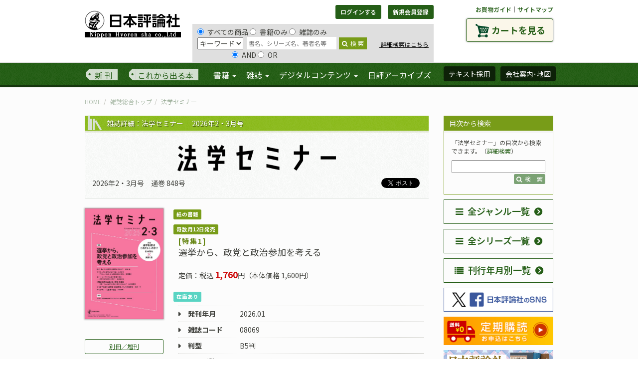

--- FILE ---
content_type: text/html; charset=UTF-8
request_url: https://www.nippyo.co.jp/shop/magazines/latest/2.html
body_size: 11829
content:
<!DOCTYPE html>
<html lang="ja" prefix="og: http://ogp.me/ns#">
<head>
	<meta http-equiv="Content-Type" content="text/html; charset=utf-8" />
	<title>法学セミナー2026年2・3月号｜日本評論社</title>

	<meta name="viewport" content="width=device-width"/>	<meta name="description" content="法学セミナー2026年2・3月号の詳細。特集「選挙から、政党と政治参加を考える」日本評論社は1918年創業。法律時報、法学セミナー、数学セミナー、経済セミナー、こころの科学、そだちの科学、統合失調症のひろば、など評価の高い雑誌を定期刊行しています。"/><meta property="og:title" content="法学セミナー2026年2・3月号｜日本評論社"/><meta property="og:description" content="法学セミナー2026年2・3月号の詳細。特集「選挙から、政党と政治参加を考える」日本評論社は1918年創業。法律時報、法学セミナー、数学セミナー、経済セミナー、こころの科学、そだちの科学、統合失調症のひろば、など評価の高い雑誌を定期刊行しています。"/><meta property="og:image" content="https://www.nippyo.co.jp/shop/img/magazine/temp/09644.jpg"/><meta property="og:type" content="article"/>	<meta name="twitter:site" content="@nippo"/><meta name="twitter:card" content="summary"/>
	
	
	<link rel="stylesheet" type="text/css" href="/shop/../shared/css/style.css"/>
	<link rel="stylesheet" type="text/css" href="/shop/../shared/css/add1903.css"/>

	<link rel="stylesheet" type="text/css" href="//maxcdn.bootstrapcdn.com/font-awesome/4.5.0/css/font-awesome.min.css"/>
	<link rel="stylesheet" type="text/css" href="//fonts.googleapis.com/css?family=EB+Garamond"/>

	<link rel="stylesheet" type="text/css" href="/shop/../shared/js/photoswipe/photoswipe.css"/>
	<link rel="stylesheet" type="text/css" href="/shop/../shared/js/photoswipe/default-skin/default-skin.css"/>

	
	
	<script type="text/javascript" src="https://code.jquery.com/jquery-1.11.1.min.js"></script>

	<script type="text/javascript" src="/shop/../shared/js/add1903.js"></script>

	<!-- HTML5 shim and Respond.js IE8 support of HTML5 elements and media queries -->
	<!--[if lt IE 9]>
		
	<script type="text/javascript" src="https://oss.maxcdn.com/libs/html5shiv/3.7.0/html5shiv.js"></script>
	<script type="text/javascript" src="https://oss.maxcdn.com/libs/respond.js/1.4.2/respond.min.js"></script>
	<![endif]-->


</head>

<body >
	<div id="fb-root"></div>
	<div id="header">
		
	
<script type="text/javascript">
//<![CDATA[
 jQuery(document).ready(function() {
 var onSubmit = false;
 jQuery('form').on('submit', function() {
 if (onSubmit) {
 return false;
 }
 onSubmit = true;
 });

 jQuery('#headSearchBox #BookSearchType').on('change', function() {
 typeElement = this;
 jQuery('#headSearchBox input[name="data[Book][search_operator]"]').each(function() {
 if (jQuery(typeElement).val() == 'author') {
 jQuery(this).prop('disabled', true);
 if (jQuery(this).val() == 'or') {
 jQuery(this).prop('checked', true);
 }
 else {
 jQuery(this).prop('checked', false);
 }
 }
 else {
 jQuery(this).prop('disabled', false);
 }
 });
 }).change();
 });
//]]>
</script><div class="container">
	<div class="forsp">
		<h1><a href="/shop/../"><img src="/shop/../shared/img/logo.png" alt="日本評論社"/></a></h1>
		<div class="menubox">
			<a class="menu-trigger">
				<span></span>
				<span></span>
				<span></span>
			</a>
		</div>
	</div>
	<div class="row">
		<div id="siteLogo" class="col-xs-2">
			<h1><a href="/shop/../"><img src="/shop/../shared/img/logo.png" alt="日本評論社"/></a></h1>
		</div>

		<div id="loginBox" class="col-xs-7">
			<div class="btnGroup">
			
				<a href="/shop/login" class="btn btn-success btn-sm" id="btn_login" role="button">ログインする</a>
				<a href="/shop/application" class="btn btn-success btn-sm" id="btn_regist">新規会員登録</a>			
			</div>
			<form action="/shop/books/search/2" id="MagazineViewForm" method="post" accept-charset="utf-8"><div style="display:none;"><input type="hidden" name="_method" value="POST"/><input type="hidden" name="data[_Token][key]" value="ffcc1205136210aa59bd81177b4d4100a8b079e2" id="Token1443343714"/></div>				<div id="headSearchBox">
					<input type="radio" name="data[Book][search_kind]" id="BookSearchKindAll" value="all" checked="checked" />すべての商品 <input type="radio" name="data[Book][search_kind]" id="BookSearchKindBook" value="book" />書籍のみ <input type="radio" name="data[Book][search_kind]" id="BookSearchKindMag" value="mag" />雑誌のみ					<br>
					<select name="data[Book][search_type]" id="BookSearchType">
<option value="keyword_all">キーワード</option>
<option value="keyword_book">書名</option>
<option value="author">著者名</option>
</select>
					<input name="data[Book][search_value]" class="head_search" placeholder="書名、シリーズ名、著者名等" type="text" id="BookSearchValue"/>
					<button class="head_search_submit" type="submit"><i class="fa fa-search"></i>検&nbsp;索</button>
					<div class="search_inDetail">
						<a href="/shop/search">&nbsp;詳細検索はこちら</a>
					</div>
					<br>&nbsp;&nbsp;&nbsp;&nbsp;&nbsp;&nbsp;&nbsp;&nbsp;&nbsp;&nbsp;&nbsp;&nbsp;&nbsp;&nbsp;&nbsp;&nbsp;&nbsp;&nbsp;&nbsp;&nbsp;&nbsp;&nbsp;
					<input type="radio" name="data[Book][search_operator]" id="BookSearchOperatorAnd" value="and" checked="checked" />AND <input type="radio" name="data[Book][search_operator]" id="BookSearchOperatorOr" value="or" />OR
				</div><!-- #headSearchBox -->
			<div style="display:none;"><input type="hidden" name="data[_Token][fields]" value="38755b4c352e6405cb4e4a3b872bed43aef94b88%3A" id="TokenFields2091619599"/><input type="hidden" name="data[_Token][unlocked]" value="Order" id="TokenUnlocked1152861397"/></div></form>
		</div>

		<div id="cartBtnBox" class="col-xs-3">
			<p class="smallNav">
				<a href="/shop/../shopping_guide">お買物ガイド</a>｜<a href="/shop/../sitemap">サイトマップ</a>
			</p>
			<a href="/shop/carts" class="btn cartBtn">カートを見る</a>
		</div><!-- .cartBtnBox -->

	</div><!-- .row -->
</div><!-- .container -->
<nav id="gNav">
	<div class="container">
		<ul class="nav navbar-nav">
			<li class="newIssue"><a href="/shop/search?releace=2">新&nbsp;刊</a></li>
			<li class="comming"><a href="/shop/search?releace=1">これから出る本</a></li>
			<li class="wide" id="gNav_book">
				<a href="/shop/books" class="dropdown-toggle" data-toggle="dropdown" role="button" aria-expanded="false">書籍 <span class="caret"></span></a>				<ul class="dropdown-menu" role="menu">
					<li class="border"><a href="/shop/books">書籍TOP</a></li>
					<li><a href="/shop/genres">ジャンル一覧へ</a></li>
					<li><a href="/shop/series">シリーズ一覧へ</a></li>
					<li><a href="/shop/inventory">刊行書籍目録</a></li>
				</ul>
			</li>
			<li class="wide" id="gNav_zine">
				<a href="/shop/magazines" class="dropdown-toggle" data-toggle="dropdown" role="button" aria-expanded="false">雑誌 <span class="caret"></span></a>				<ul class="dropdown-menu" role="menu">
					<li class="border"><a href="/shop/magazines">雑誌TOP</a></li>
					
					<li><a href="/shop/magazines/latest/1.html">法律時報</a></li>
					
					<li><a href="/shop/magazines/latest/2.html">法学セミナー</a></li>
					
					<li><a href="/shop/magazines/latest/3.html">経済セミナー</a></li>
					
					<li><a href="/shop/magazines/latest/4.html">数学セミナー</a></li>
					
					<li><a href="/shop/magazines/latest/6.html">こころの科学</a></li>
					
					<li><a href="/shop/magazines/latest/7.html">そだちの科学</a></li>
					
					<li><a href="/shop/search?series=901%7C371">新基本法コンメンタール</a></li>
				</ul>
			</li>
			<li id="gNav_degital">
				<a href="#" class="dropdown-toggle" data-toggle="dropdown" role="button" aria-expanded="false">デジタルコンテンツ <span class="caret"></span></a>				<ul class="dropdown-menu" role="menu">
					<li class="border"><a href="https://www.web-nippyo.jp/">WEB日本評論</a></li>
					<li class="border"><a href="/shop/search?kind=3">電子書籍</a></li>
					<li class="border"><a href="/shop/search?degital=1">その他のデジタルコンテンツ</a></li>
					<li><a href="/shop/../dj">法律情報オンラインサービス</a></li>
				</ul>
			</li>
			<li id="gNav_archives"><a href="http://www.nippyo-archives.jp/">日評アーカイブズ</a></li>
		</ul>
		<ul class="nav navbar-nav navbar-right">
			<li><a href="/shop/complimentaries/kenpon_list" class="btn btn-success" role="button">テキスト採用</a></li>
			<li><a href="/shop/../company" class="btn btn-success" role="button">会社案内･地図</a></li>
		</ul>
	</div><!-- .container -->
</nav><!-- #gNav -->
<!-- Mypage Navi -->
	</div><!-- #header -->
	<div id="public" class="contentBox clearfix">
		<div class="pub_wrap">
	<div class="container">
		<ul class="breadcrumb"><li class="first"><a href="/shop/../">HOME</a></li><li><a href="/shop/magazines">雑誌総合トップ</a></li><li class="last">法学セミナー</li></ul>	</div><!-- /.container -->

	<div class="container">
		<div class="row">
			<div id="main" class="col-xs-9">

				<section class="article_body">
					<header>
						<h1>
							雑誌詳細：法学セミナー							　2026年2・3月号
						</h1>
						<div class="brandLogo">

							<img src="/shop/../shared/img/bnr_hogakuseminar.png" alt="法学セミナーロゴマーク"/>
						</div>
						<div class="issue_meta">
							<p>
								2026年2・3月号　通巻 848号
							</p>
						</div>
						<ul class="snsBtns">
	<li><a href="https://www.nippyo.co.jp/shop/magazines/latest/2.html" class="twitter-share-button" data-lang="ja">Tweet</a></li>
	<script type="text/javascript">
//<![CDATA[
		!function(d,s,id){var js,fjs=d.getElementsByTagName(s)[0];if(!d.getElementById(id)){js=d.createElement(s);js.id=id;js.src="https://platform.twitter.com/widgets.js";fjs.parentNode.insertBefore(js,fjs);}}(document,"script","twitter-wjs");
//]]>
</script>
	<li><div class="fb-like" data-href="https://www.nippyo.co.jp/shop/magazines/latest/2.html" data-send="true" data-layout="button" data-show-faces="false"></div></li>
</ul>

					</header>
					<div class="row nested">
						<div class="col-xs-3 main_leftBox">
							<div class="item_mainImage">
	<a href="/shop/img/magazine/temp/09644.jpg" class="swipe" rel="group1"><img src="/shop/img/magazine/temp/09644.jpg" alt="法学セミナーの画像の画像" class="img-responsive"/></a>
</div>
<ul class="gallery">
	<li>
		
	</li>
	<li>
		
	</li>
	<li>
		
	</li>
</ul><!-- /.gallery -->

<div class="buttons_leftBox">
		<a href="/shop/search?extra=2&amp;magazine=2" class="btn btn-sm btn-sub" role="button">別冊／増刊</a><a href="/shop/magazines/backnumber/2.html" class="btn btn-sm btn-sub" role="button">バックナンバー</a>
</div>

						</div><!-- /.main_leftBox -->

						<div class="col-xs-9 main_rightBox">
							
<ul class="icons">
	<li><span class="label primary">紙の書籍</span></li>
</ul>

<div class="release">
	<span class="label primary">奇数月12日発売</span>
</div>

	
<dl class="features_headline">
		
	<dt>[特集1]</dt>
		
										
	<dd>選挙から、政党と政治参加を考える</dd>
										
</dl>
		

<div class="price_body">
	定価：税込 <span>1,760</span>円（本体価格 1,600円）
</div>
<div class="price_info">
</div>

<div class="stock">
	<span class="label sky">在庫あり</span>
</div>

<ul class="issue_option">
</ul>

<div class="zine_property">
	<dl>
		<dt>発刊年月</dt>
		<dd>2026.01</dd>
	</dl>

	
	
	
	<dl>
		<dt>雑誌コード</dt>
		<dd>
08069		</dd>
	</dl>
	
	
	<dl>
		<dt>判型</dt>
		<dd>B5判</dd>
	</dl>
	
	
	<dl>
		<dt>ページ数</dt>
		<dd>152ページ</dd>
	</dl>
	
	
	
	
</div>

<form action="https://www.nippyo.co.jp/shop/carts/edit" id="viewForm" method="post" accept-charset="utf-8"><div style="display:none;"><input type="hidden" name="_method" value="POST"/><input type="hidden" name="data[_Token][key]" value="ffcc1205136210aa59bd81177b4d4100a8b079e2" id="Token826620746"/></div>
	<input type="hidden" name="data[Book][book_id]" value="9644" id="BookBookId"/><input type="hidden" name="data[Book][shohin_kubun]" value="2" id="BookShohinKubun"/><input type="hidden" name="data[Book][publish_open_flg]" value="1" id="BookPublishOpenFlg"/><input type="hidden" name="data[Book][releace_date]" value="0000-00-00" id="BookReleaceDate"/><input type="hidden" name="data[Book][new_book_limit]" value="0000-00-00" id="BookNewBookLimit"/><input type="hidden" name="data[Book][book_title]" value="法学セミナー" id="BookBookTitle"/><input type="hidden" name="data[Book][book_sortkey]" value="ほうがくせみなー" id="BookBookSortkey"/><input type="hidden" name="data[Book][shohin_code1]" value="08069" id="BookShohinCode1"/><input type="hidden" name="data[Book][shohin_code2]" value="603" id="BookShohinCode2"/><input type="hidden" name="data[Book][publish_date]" value="2026-01-09" id="BookPublishDate"/><input type="hidden" name="data[Book][contents]" value="【対談】選挙制度はこれでいいのか？……松林哲也×南野 森
＿＿＿＿＿＿＿＿＿＿＿＿＿＿＿＿＿＿＿＿＿＿＿＿＿＿＿＿＿＿＿

特集＝選挙から、政党と政治参加を考える
＿＿＿＿＿＿＿＿＿＿＿＿＿＿＿＿＿＿＿＿＿＿＿＿＿＿＿＿＿＿＿

なぜ、私たちは政党に投票するのか？……新井 誠

マニフェストは守らなくてもいいのか？
——アカウンタビリティから民主的統治を考える……砂原庸介

ボートマッチでどこまで妥協するか
——政策本位の選挙は幻想か？……石原佳代子

「刺戟」の時代における「静穏」の確保
——新聞やテレビは熟考の機会を提供できるのか？……水谷瑛嗣郎

子どもや若者の選挙権・被選挙権、そして政治参加……斎藤一久

デモクラシーと表現の自由……山羽祥貴

＿＿＿＿＿＿＿＿＿＿＿＿＿＿＿＿＿＿＿＿＿＿＿＿＿＿＿＿＿＿＿

■論説
宗教２世問題を理解するための子どもの権利……宮盛邦友


■連載
とある元裁判官の随想録
［第18回］再び司法試験に思う——適切な問題といえるか？
　　……大島眞一

企業法務部からみる法の地平
［第6回］企業法務で活躍するために必要な６つのこと
　　……梅田康宏

笑ってはいけない法哲学
［第6回］脱法的思考のススメ？……松尾 陽

憲法よりもまだ深く
［第17回教育を受ける権利——子どもの養育と教育
　　……江藤祥平

FOCUS憲法Ⅵ
［第5回・最終回］［座談会］憲法判例の動向とFOCUS憲法の挑戦
　　……松本和彦・木下智史・村西良太・片桐直人・伊藤 建

民法と戸籍
［第6回］父を定めるにあたり婚姻がもつ意義……山野目章夫

紛争類型で学ぶ民法演習
［第50回・最終回］動産売買の先取特権に基づく
代金債権に対する物上代位（応用編）
——いわゆる代替的物上代位に基づく差押えを中心に……千葉惠美子

主張立証構造からアプローチする基本民法判例
［第16回］基礎事情錯誤と法律行為の内容化（後編／分析編２）
　　……高 秀成

入門刑法Ⅱ─各論
［第6講］自由に対する罪（3）——性的自由に対する罪
　　……大塚裕史

くらべてわかる会社法
［第14回］株式の譲渡（1）……山下徹哉

裁判実務と対話する刑法理論
［第49回・最終回］過剰防衛（その3・完）……嶋矢貴之

刑事訴訟法　教科書の余白に
［第6回］令状主義（下）——捜査法の「制度論的転回」（2）
　　……笹倉宏紀

環境法基本演習
［第6回］環境影響評価……島村 健



" id="BookContents"/><input type="hidden" name="data[Book][format]" value="B5判" id="BookFormat"/><input type="hidden" name="data[Book][page_count]" value="152" id="BookPageCount"/><input type="hidden" name="data[Book][price]" value="1600" id="BookPrice"/><input type="hidden" name="data[Book][created]" value="2025-11-17 14:49:00" id="BookCreated"/><input type="hidden" name="data[Book][modify_name]" value="大平" id="BookModifyName"/><input type="hidden" name="data[Book][updated]" value="2026-01-09 11:40:00" id="BookUpdated"/><input type="hidden" name="data[Book][magazine_no]" value="2" id="BookMagazineNo"/><input type="hidden" name="data[Book][m_number]" value="2026年2・3月号" id="BookMNumber"/><input type="hidden" name="data[Book][m_sortkey]" value="848" id="BookMSortkey"/><input type="hidden" name="data[Book][m_article1]" value="選挙から、政党と政治参加を考える" id="BookMArticle1"/><input type="hidden" name="data[Book][m_article1_read]" value="せんきょから、せいとうとせいじさんかをかんがえる" id="BookMArticle1Read"/><input type="hidden" name="data[Book][m_comment1]" value="選挙にまつわる素朴な疑問に答え、政党の意義と限界、および市民の政治参加の可能性について考える。" id="BookMComment1"/><input type="hidden" name="data[Book][next_announce]" value="法学セミナー 2026年4・5月号" id="BookNextAnnounce"/><input type="hidden" name="data[Book][next_article]" value="特集＝法律を学ぶときに知っておきたい司法の話（仮）" id="BookNextArticle"/><input type="hidden" name="data[Book][next_comment]" value="司法制度がどのように機能しているのかを知り、司法への理解を深めよう。

●予価1650円（税込）／2026年3月12日発売予定" id="BookNextComment"/><input type="hidden" name="data[Book][publish_method]" value="1" id="BookPublishMethod"/><input type="hidden" name="data[Book][publish_decade]" value="2020" id="BookPublishDecade"/><input type="hidden" name="data[Book][publish_ym]" value="202601" id="BookPublishYm"/><input type="hidden" name="data[Magazine][id]" value="2" id="MagazineId"/><input type="hidden" name="data[Magazine][name]" value="法学セミナー" id="MagazineName"/><input type="hidden" name="data[Magazine][kana]" value="ほうがくせみなー" id="MagazineKana"/><input type="hidden" name="data[Magazine][release]" value="奇数月12日発売" id="MagazineRelease"/><input type="hidden" name="data[Magazine][code]" value="08069" id="MagazineCode"/><input type="hidden" name="data[Magazine][main_image]" value="bnr_hogakuseminar.png" id="MagazineMainImage"/><input type="hidden" name="data[Magazine][subscription]" value="1" id="MagazineSubscription"/><input type="hidden" name="data[Magazine][latest_book_id]" value="9644" id="MagazineLatestBookId"/><input type="hidden" name="data[BookStock][book_id]" value="9644" id="BookStockBookId"/><input type="hidden" name="data[BookStock][stock]" value="11" id="BookStockStock"/><input type="hidden" name="data[BookStock][last_update]" value="2026-01-25 16:00:01" id="BookStockLastUpdate"/><input type="hidden" name="data[BookStock][name]" value="在庫あり" id="BookStockName"/><input type="hidden" name="data[BookStock][color]" value="sky" id="BookStockColor"/><input type="hidden" name="data[BookStock][in_stock]" value="1" id="BookStockInStock"/><input type="hidden" name="data[BookViewCount][book_id]" value="9644" id="BookViewCountBookId"/><input type="hidden" name="data[BookViewCount][count_view]" value="2915" id="BookViewCountCountView"/>
		
		
		<div class="btnBox_rich">
			<button name="Order.9644" class="btn btn-md btn-must-orange" type="submit"><i class="fa fa-cart-arrow-down"></i>カートに入れる</button><a href="/shop/magazines/subscription" class="btn btn-md btn-must-red"><i class="fa fa-clone"></i>定期購読申込ページへ</a>
		</div>
	
		
<div style="display:none;"><input type="hidden" name="data[_Token][fields]" value="e24c6d6e94cef9a54d696217d7061b2792410671%3ABook.book_id%7CBook.book_sortkey%7CBook.book_title%7CBook.contents%7CBook.created%7CBook.format%7CBook.m_article1%7CBook.m_article1_read%7CBook.m_comment1%7CBook.m_number%7CBook.m_sortkey%7CBook.magazine_no%7CBook.modify_name%7CBook.new_book_limit%7CBook.next_announce%7CBook.next_article%7CBook.next_comment%7CBook.page_count%7CBook.price%7CBook.publish_date%7CBook.publish_decade%7CBook.publish_method%7CBook.publish_open_flg%7CBook.publish_ym%7CBook.releace_date%7CBook.shohin_code1%7CBook.shohin_code2%7CBook.shohin_kubun%7CBook.updated%7CBookStock.book_id%7CBookStock.color%7CBookStock.in_stock%7CBookStock.last_update%7CBookStock.name%7CBookStock.stock%7CBookViewCount.book_id%7CBookViewCount.count_view%7CMagazine.code%7CMagazine.id%7CMagazine.kana%7CMagazine.latest_book_id%7CMagazine.main_image%7CMagazine.name%7CMagazine.release%7CMagazine.subscription" id="TokenFields1762148609"/><input type="hidden" name="data[_Token][unlocked]" value="Order" id="TokenUnlocked1167018282"/></div></form>
						</div><!-- /.main_rightBox -->

						<div class="col-xs-3 main_leftBox">
														<h2>紙の雑誌のご購入</h2>
<ul class="venders">
		<li>
		<a href="https://www.amazon.co.jp/s?k=法学セミナー2026年2・3月号&amp;tag=nippyosenden-22" target="_blank" rel="noopener noreferrer">Amazonで購入</a>	</li>
		<li>
		<a href="https://books.rakuten.co.jp/search?sitem=法学セミナー2026年2・3月号" target="_blank" rel="noopener noreferrer">楽天ブックスで購入</a>	</li>
		<li>
		<a href="https://7net.omni7.jp/search/?keyword=法学セミナー2026年2・3月号" target="_blank" rel="noopener noreferrer">セブンネットショッピングで購入</a>	</li>
		<li>
		<a href="https://honto.jp/netstore/search_10法学セミナー2026年2・3月号" target="_blank" rel="noopener noreferrer">hontoで購入</a>	</li>
	</ul>

						</div><!-- /.main_leftBox -->
						<div class="col-xs-9 main_rightBox">
								
<div class="bookData">
	<h2>内容紹介</h2>
	<div>
		
		
		<p>選挙にまつわる素朴な疑問に答え、政党の意義と限界、および市民の政治参加の可能性について考える。</p>
		
	</div>
</div>
		
<ul class="bookData_2">
	<li class="select" role="presentation"><a href="#">本号の詳細</a></li>
	<li role="presentation"><a href="#">次号予告</a></li>
</ul>

<div class="bookDetail">

	<div><!-- 1st tab -->
		【対談】選挙制度はこれでいいのか？……松林哲也×南野 森<br />
＿＿＿＿＿＿＿＿＿＿＿＿＿＿＿＿＿＿＿＿＿＿＿＿＿＿＿＿＿＿＿<br />
<br />
特集＝選挙から、政党と政治参加を考える<br />
＿＿＿＿＿＿＿＿＿＿＿＿＿＿＿＿＿＿＿＿＿＿＿＿＿＿＿＿＿＿＿<br />
<br />
なぜ、私たちは政党に投票するのか？……新井 誠<br />
<br />
マニフェストは守らなくてもいいのか？<br />
——アカウンタビリティから民主的統治を考える……砂原庸介<br />
<br />
ボートマッチでどこまで妥協するか<br />
——政策本位の選挙は幻想か？……石原佳代子<br />
<br />
「刺戟」の時代における「静穏」の確保<br />
——新聞やテレビは熟考の機会を提供できるのか？……水谷瑛嗣郎<br />
<br />
子どもや若者の選挙権・被選挙権、そして政治参加……斎藤一久<br />
<br />
デモクラシーと表現の自由……山羽祥貴<br />
<br />
＿＿＿＿＿＿＿＿＿＿＿＿＿＿＿＿＿＿＿＿＿＿＿＿＿＿＿＿＿＿＿<br />
<br />
■論説<br />
宗教２世問題を理解するための子どもの権利……宮盛邦友<br />
<br />
<br />
■連載<br />
とある元裁判官の随想録<br />
［第18回］再び司法試験に思う——適切な問題といえるか？<br />
　　……大島眞一<br />
<br />
企業法務部からみる法の地平<br />
［第6回］企業法務で活躍するために必要な６つのこと<br />
　　……梅田康宏<br />
<br />
笑ってはいけない法哲学<br />
［第6回］脱法的思考のススメ？……松尾 陽<br />
<br />
憲法よりもまだ深く<br />
［第17回教育を受ける権利——子どもの養育と教育<br />
　　……江藤祥平<br />
<br />
FOCUS憲法Ⅵ<br />
［第5回・最終回］［座談会］憲法判例の動向とFOCUS憲法の挑戦<br />
　　……松本和彦・木下智史・村西良太・片桐直人・伊藤 建<br />
<br />
民法と戸籍<br />
［第6回］父を定めるにあたり婚姻がもつ意義……山野目章夫<br />
<br />
紛争類型で学ぶ民法演習<br />
［第50回・最終回］動産売買の先取特権に基づく<br />
代金債権に対する物上代位（応用編）<br />
——いわゆる代替的物上代位に基づく差押えを中心に……千葉惠美子<br />
<br />
主張立証構造からアプローチする基本民法判例<br />
［第16回］基礎事情錯誤と法律行為の内容化（後編／分析編２）<br />
　　……高 秀成<br />
<br />
入門刑法Ⅱ─各論<br />
［第6講］自由に対する罪（3）——性的自由に対する罪<br />
　　……大塚裕史<br />
<br />
くらべてわかる会社法<br />
［第14回］株式の譲渡（1）……山下徹哉<br />
<br />
裁判実務と対話する刑法理論<br />
［第49回・最終回］過剰防衛（その3・完）……嶋矢貴之<br />
<br />
刑事訴訟法　教科書の余白に<br />
［第6回］令状主義（下）——捜査法の「制度論的転回」（2）<br />
　　……笹倉宏紀<br />
<br />
環境法基本演習<br />
［第6回］環境影響評価……島村 健<br />
<br />
<br />
<br />

	</div><!-- 1st tab -->

	<div class="hide"><!-- 2nd tab -->
		<p>法学セミナー 2026年4・5月号</p>
		<p>特集＝法律を学ぶときに知っておきたい司法の話（仮）</p>
		<p>司法制度がどのように機能しているのかを知り、司法への理解を深めよう。<br />
<br />
●予価1650円（税込）／2026年3月12日発売予定</p>
	</div><!-- 2nd tab -->

</div><!-- /.bookDetail -->

							
						</div><!-- /.main_rightBox -->
					</div><!-- /.row.nested -->

				</section><!-- /.article_body -->

			</div><!-- #main -->
			<!-- ▲メインエリア==================================================▲ -->

			<!-- ▼右サイド==================================================▼ -->
			<div id="sidebar" class="col-xs-3">
				<div id="side_search" class="side_box">
	<h2>目次から検索</h2>
	<div class="contentBox_base">
		<p class="f_small">「法学セミナー」の目次から検索できます。（<a href="/shop/search">詳細検索</a>）</p>
		<form action="/shop/search" class="text-right" id="viewForm" method="post" accept-charset="utf-8"><div style="display:none;"><input type="hidden" name="_method" value="POST"/><input type="hidden" name="data[_Token][key]" value="ffcc1205136210aa59bd81177b4d4100a8b079e2" id="Token481169608"/></div>
			<input type="hidden" name="data[Book][magazine]" value="2" id="BookMagazine"/>
			<input name="data[Book][keyword_magazine]" value="" class="w100" type="text" id="BookKeywordMagazine"/>
			<button class="btn btn-xs btn-info" type="submit"><i class="fa fa-search"></i>検　索</button>
		<div style="display:none;"><input type="hidden" name="data[_Token][fields]" value="b38c2f65380d05509d4b1d80a16f2db4ce463576%3ABook.magazine" id="TokenFields806415779"/><input type="hidden" name="data[_Token][unlocked]" value="Order" id="TokenUnlocked215865449"/></div></form>
	</div>
</div><!-- /.side_search -->

				

				<ul id="side_bnr_subnav" class="side_box">
	<li class="primary"><a href="/shop/genres" class="morelink"><i class="fa fa-bars"></i>全ジャンル一覧</a></li>
	<li class="primary"><a href="/shop/series" class="morelink"><i class="fa fa-bars"></i>全シリーズ一覧</a></li>
	<li class="primary"><a href="/shop/list_yearsby"><i class="fa fa-list"></i>刊行年月別一覧</a></li>
</ul>

<ul id="bnr_single" class="side_box">
	<li><a href="/shop/../sns"><img src="/shop/../shared/img/bnr_list_sns.png" alt="日本評論社SNSアカウント" class="img-responsive"/></a></li>
	<li><a href="/shop/magazines/subscription"><img src="/shop/../shared/img/bnr_subscription.png" alt="雑誌定期購読はこちら" class="img-responsive"/></a></li>
	<li><a href="https://www.nippyo.co.jp/%e6%97%a5%e6%9c%ac%e8%a9%95%e8%ab%96%e7%a4%be%e3%80%80%e5%89%b5%e6%a5%ad100%e5%b9%b4%e8%a8%98%e5%bf%b5%e5%87%ba%e7%89%88%e3%80%80%e7%89%b9%e8%a8%ad%e3%83%9a%e3%83%bc%e3%82%b8/"><img src="/shop/../shared/img/bnr_nippyo100th.png" alt="日本評論社　創業100年記念出版はこちら" class="img-responsive"/></a></li>
	<li><a href="https://www.web-nippyo.jp/" target="_blank" title="web日本評論サイトを開きます"><img src="/shop/../shared/img/bnr_web_nippyo.png" alt="広告" class="img-responsive"/></a>	<li><a href="https://www.nippyo-archives.jp/" target="_blank" title="日評アーカイヴズサイトを開きます"><img src="/shop/../shared/img/bnr_archives.png" alt="広告" class="img-responsive"/></a></ul>
<ul id="side_bnr_subnav" class="side_box">
	<li class="caution"><a href="/shop/../rights_information"><i class="fa fa-exclamation-circle"></i>著作権者の方へ</a></li>
</ul>
<!-- //////////////////////////////////////////////////////////////////// -->
<ul id="side_bnr" class="side_box">
	<li><a href="/shop/../company"><img src="/shop/../shared/img/bnr_company.png" alt="会社概要" class="border img-responsive"/></a></li>
	<li><a href="/shop/../dj"><img src="/shop/../shared/img/bnr_lowonline.png" alt="法律情報オンラインサービス" class="border img-responsive"/></a></li>
	<li><a href="/shop/../ad/"><img src="/shop/../shared/img/bnr_advertising.png" alt="広告のご掲載" class="border img-responsive"/></a></li>
	<li><a href="/shop/complimentaries/kenpon_list"><img src="/shop/../shared/img/bnr_complimentary.png" alt="テキスト採用" class="border img-responsive"/></a></li>
	<li><a href="/shop/downloads"><img src="/shop/../shared/img/bnr_download.png" alt="ダウンロード一覧" class="border img-responsive"/></a></li>
	<li><a href="/shop/catalogapplication"><img src="/shop/../shared/img/bnr_catalog.png" alt="図書目録贈呈" class="border img-responsive"/></a></li>
	<li><a href="/shop/../promotion"><img src="/shop/../shared/img/bnr_shoten.png" alt="書店様へ" class="border img-responsive"/></a></li>
	<li><a href="/shop/../koukoku"><img src="/shop/../shared/img/bnr_ad_newspaper.png" alt="新聞掲載広告" class="border img-responsive"/></a></li>
	<li><a href="/shop/inventory"><img src="/shop/../shared/img/bnr_catalog_past.png" alt="日本評論社　刊行書籍カタログ1952-2012" class="img-responsive"/></a></li>
	<li><a href="/shop/../shared/docs/info_jigyou-syuppan.pdf"><img src="/shop/../shared/img/bnr_publish.png" alt="事業出版のご案内" class="img-responsive"/></a></li>
</ul>
<!-- //////////////////////////////////////////////////////////////////// -->
<ul id="side_bnr_subnav" class="side_box">
	<li class="primary"><a href="/shop/news" class="morelink"><i class="fa fa-bars"></i>更新情報</a></li>
</ul>
<div id="bnr_blog">
	<header>
		<img src="/shop/../shared/img/h_editor_blog.png" alt="編集局ブログ" class="img-responsive"/>	</header>
	
	<!-- *********************************************************************** -->
	<div class="media">
		<div class="media-left">
			<a href="https://www.nippyo.co.jp/blogjihou" target=""><img src="/shop/../shared/img/thumb_houritsujihou.png" alt="法律時報アイコン" width="50" height="50"/></a>
		</div>
		<div class="media-body">
			<p><a href="https://www.nippyo.co.jp/blogjihou" target=""><img src="/shop/../shared/img/logo_mini_houritsujihou.png" alt="法律時報ロゴ" width="125" height="31"/></a></p>
			<p>BLOG&nbsp;<span class="red">2026-01-21&nbsp;up!</span></p>
		</div><!-- /.media-body -->
	</div><!-- /.media -->
	
	<!-- *********************************************************************** -->
	<div class="media">
		<div class="media-left">
			<a href="https://www.nippyo.co.jp/bloghousemi" target=""><img src="/shop/../shared/img/thumb_hougakuseminar.png" alt="法学セミナーアイコン" width="50" height="50"/></a>
		</div>
		<div class="media-body">
			<p><a href="https://www.nippyo.co.jp/bloghousemi" target=""><img src="/shop/../shared/img/logo_mini_hougakuseminar.png" alt="法学セミナーロゴ" width="125" height="31"/></a></p>
		</div><!-- /.media-body -->
	</div><!-- /.media -->
	
	<!-- *********************************************************************** -->
	<div class="media">
		<div class="media-left">
			<a href="https://note.com/keisemi" target="_blank"><img src="/shop/../shared/img/thumb_keizaiseminar.png" alt="経済セミナーアイコン" width="50" height="50"/></a>
		</div>
		<div class="media-body">
			<p><a href="https://note.com/keisemi" target="_blank"><img src="/shop/../shared/img/logo_mini_keizaiseminar.png" alt="経済セミナーロゴ" width="125" height="31"/></a></p>
		</div><!-- /.media-body -->
	</div><!-- /.media -->
	
	<!-- *********************************************************************** -->
	<div class="media">
		<div class="media-left">
			<a href="https://www.nippyo.co.jp/blogsusemi" target=""><img src="/shop/../shared/img/thumb_sugakuseminar.png" alt="数学セミナーアイコン" width="50" height="50"/></a>
		</div>
		<div class="media-body">
			<p><a href="https://www.nippyo.co.jp/blogsusemi" target=""><img src="/shop/../shared/img/logo_mini_sugakuseminar.png" alt="数学セミナーロゴ" width="125" height="31"/></a></p>
			<p>BLOG&nbsp;<span class="red">2026-01-13&nbsp;up!</span></p>
		</div><!-- /.media-body -->
	</div><!-- /.media -->
	
</div>

			</div><!-- #sidebar -->
			<!-- ▲右サイド==================================================▲ -->

		</div><!-- .row -->
	</div><!-- .container -->
</div><!-- /.pub_wrap -->

	</div>

	<footer>
		<div class="container">
	<div class="fNav">
		<h1><a href="/shop/../">トップページ</a></h1>
		<ul class="ftr_parent">
			<li class="lightenBox">
				<a href="/shop/../company">会社概要</a>				<ul class="ftr_child ">
					<li><a href="/shop/../company/history">沿革</a></li>
        			<li><a href="/shop/../policy_invoice">インボイス制度への
&nbsp;&nbsp;弊社方針</a></li>
					<li><a href="/shop/../company/map">アクセス・地図</a></li>
					<li><a href="/shop/../recruit">採用情報</a></li>
				</ul>
			</li>
			<li>
				<ul class="ftr_child ">
					<li><a href="/shop/news">更新情報</a></li>
					<li><a href="/shop/../sns">SNSアカウント一覧</a></li>
					<li><a href="/shop/../shopping_guide">注文について</a></li>
					<li><a href="/shop/../privacy">個人情報について</a></li>
					<li><a href="/shop/../regulations">特定商取引法に関する表示</a></li>
					<li><a href="/shop/../linkporicy">リンクポリシー</a></li>
					<li><a href="/shop/inquiry">お問い合わせ</a></li>
					<li><a href="/shop/../sitemap">サイトマップ</a></li>
				</ul>
			</li>
		</ul>
	</div>

	<div class="fNav">
		<h1><a href="/shop/books">書籍</a></h1>
		<ul class="ftr_parent">
			<li>
				<a href="/shop/genres">ジャンル一覧</a>				<ul class="ftr_child">
					<li><a href="/shop/search?genre_parent=1">法律・政治</a></li>
					<li><a href="/shop/search?genre_parent=2">経済</a></li>
					<li><a href="/shop/search?genre_parent=3">社会・福祉・教育・文化・歴史</a></li>
					<li><a href="/shop/search?genre_parent=4">心理・医学</a></li>
					<li><a href="/shop/search?genre_parent=5">数学・物理学・科学</a></li>
				</ul>
			</li>
			<li>
				<a href="/shop/series">シリーズ一覧</a>				<ul class="ftr_child">
					<li><a href="/shop/search?series_parent=1">法律・政治</a></li>
					<li><a href="/shop/search?series_parent=2">経済</a></li>
					<li><a href="/shop/search?series_parent=3">社会・福祉・教育・文化・歴史</a></li>
					<li><a href="/shop/search?series_parent=4">心理・医学</a></li>
					<li><a href="/shop/search?series_parent=5">数学・物理学・科学</a></li>
					<li><a href="/shop/search?keyword_all=%E6%97%A5%E8%A9%95%E3%83%99%E3%83%BC%E3%82%B7%E3%83%83%E3%82%AF%E3%83%BB%E3%82%B7%E3%83%AA%E3%83%BC%E3%82%BA">日評ベーシック・シリーズ</a></li>
				</ul>
			</li>
		</ul>
	</div>
	<div class="fNav">
		<h1><a href="/shop/magazines">雑誌</a></h1>
		<ul class="ftr_parent">
		
			<li><a href="/shop/magazines/latest/1.html">法律時報</a></li>
		
			<li><a href="/shop/magazines/latest/2.html">法学セミナー</a></li>
		
			<li><a href="/shop/magazines/latest/3.html">経済セミナー</a></li>
		
			<li><a href="/shop/magazines/latest/4.html">数学セミナー</a></li>
		
			<li><a href="/shop/magazines/latest/6.html">こころの科学</a></li>
		
			<li><a href="/shop/magazines/latest/7.html">そだちの科学</a></li>
		
			<li><a href="/shop/search?series=901">新基本法コンメンタール</a></li>
		</ul>
	</div>
	<div class="fNav">
		<h1>デジタルコンテンツ</h1>
		<ul class="ftr_parent">
			<li><a href="https://www.web-nippyo.jp/">WEB日本評論</a></li>
			<li><a href="/shop/search?kind=3">電子書籍</a></li>
			<li><a href="/shop/search?degital=1">その他のデジタルコンテンツ</a></li>
			<li><a href="/shop/../dj">法律情報オンラインサービス</a></li>
		</ul>
		<hr>
		<ul class="ftr_parent">
			<li><a href="/shop/../promotion">書店様へのご案内</a></li>
			<li><a href="/shop/complimentaries/kenpon_list">テキスト採用</a></li>
			<li><a href="/shop/../ad">広告掲載</a></li>
			<li><a href="/shop/downloads">ダウンロード一覧</a></li>
			<li><a href="/shop/catalogapplication">図書目録贈呈</a></li>
			<li><a href="/shop/../koukoku">新聞掲載広告</a></li>
		</ul>
	</div>
	<div class="fNav visible-xs">
		<hr>
		<ul class="ftr_parent">
			<li><a href="/shop/list_yearsby">刊行年月別一覧</a></li>
			<li><a href="/shop/magazines/magazines">定期購読はこちら</a></li>
			<li><a href="/shop/inventory">日本評論社 刊行書籍目録</a></li>
			<li><a href="/shop/../shared/docs/info_jigyou-syuppan.pdf">事業出版のご案内</a></li>
		</ul>
	</div>
	<div class="fNav visible-xs">
		<hr>
		<ul class="ftr_parent">
			<li>
				<a href="/shop/series">各誌編集部ブログ</a>				<ul class="ftr_child">
					<li><a href="/shop/../blogjihou/">法律時報</a></li>
					<li><a href="/shop/../bloghousemi/">法学セミナー</a></li>
					<li><a href="/shop/../blogkeisemi/">経済セミナー</a></li>
					<li><a href="/shop/../blogsusemi/">数学セミナー</a></li>
				</ul>
			</li>

		</ul>
	</div>
</div><!-- .container -->
<div id="copyright">
	<div class="container">
		<p>本ホームページに記載の文章・画像・写真などを無断で複製することは法律で禁じられています。<br>Copyright(C) NIPPON HYORON SHA CO.,LTD. PUBLISHERS</p>
	</div>
</div><!-- #copyright -->
	</footer>
	
	<script type="text/javascript" src="/shop/../shared/js/photoswipe/jquery.photoswipe.js"></script>
	<script type="text/javascript" src="/shop/../shared/libs/jquery-cookie.js"></script>
	<script type="text/javascript" src="/shop/../shared/js/jquery.hoverIntent.minified.js"></script>
	<script type="text/javascript" src="/shop/../shared/js/jquery.dcjqaccordion.js"></script>
	<script type="text/javascript" src="/shop/../shared/js/accordion_type1.js"></script>
	<script type="text/javascript" src="/shop/../shared/js/jquery.common.js"></script>
	<script type="text/javascript" src="/shop/../shared/js/bootstrap.min.js"></script>
	<script type="text/javascript" src="/shop/../shared/js/ga.js"></script>

	<script type="text/javascript">
//<![CDATA[
  (function(d, s, id) {    var js, fjs = d.getElementsByTagName(s)[0];    if (d.getElementById(id)) return;     js = d.createElement(s); js.id = id;     js.src = "//connect.facebook.net/ja_JP/sdk.js#xfbml=1&version=v2.5";     fjs.parentNode.insertBefore(js, fjs);   }(document, 'script', 'facebook-jssdk'));
//]]>
</script>
	
</body>
</html>
